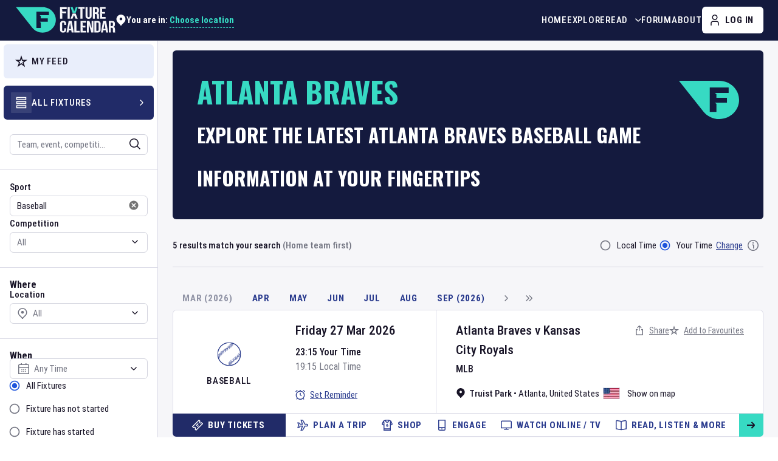

--- FILE ---
content_type: text/html; charset=utf-8
request_url: https://www.google.com/recaptcha/api2/aframe
body_size: 268
content:
<!DOCTYPE HTML><html><head><meta http-equiv="content-type" content="text/html; charset=UTF-8"></head><body><script nonce="FcbZ3Mb8j0WVYYQisM0ujA">/** Anti-fraud and anti-abuse applications only. See google.com/recaptcha */ try{var clients={'sodar':'https://pagead2.googlesyndication.com/pagead/sodar?'};window.addEventListener("message",function(a){try{if(a.source===window.parent){var b=JSON.parse(a.data);var c=clients[b['id']];if(c){var d=document.createElement('img');d.src=c+b['params']+'&rc='+(localStorage.getItem("rc::a")?sessionStorage.getItem("rc::b"):"");window.document.body.appendChild(d);sessionStorage.setItem("rc::e",parseInt(sessionStorage.getItem("rc::e")||0)+1);localStorage.setItem("rc::h",'1768855129617');}}}catch(b){}});window.parent.postMessage("_grecaptcha_ready", "*");}catch(b){}</script></body></html>

--- FILE ---
content_type: text/css; charset=UTF-8
request_url: https://www.fixturecalendar.com/_next/static/css/7378a4236b6a739b.css
body_size: -378
content:
.AppSection_imageWrapper__MT7k9{flex-grow:1;width:100%;position:relative}@media(max-width:768px){.AppSection_imageWrapper__MT7k9{height:54vw;max-height:250px}}

--- FILE ---
content_type: application/javascript; charset=UTF-8
request_url: https://www.fixturecalendar.com/_next/static/chunks/pages/explore/all-fixtures-65334f2d7f979f65.js
body_size: 682
content:
(self.webpackChunk_N_E=self.webpackChunk_N_E||[]).push([[8332],{89419:function(t,e,n){(window.__NEXT_P=window.__NEXT_P||[]).push(["/explore/all-fixtures",function(){return n(3562)}])},33555:function(t,e,n){"use strict";n.d(e,{Z:function(){return s}});var r=n(85893),o=n(89579),i=n(63046),a=n(67294);let c=t=>{let{name:e,url:n}=t;return(0,r.jsxs)(r.Fragment,{children:[(0,r.jsx)("meta",{itemProp:"thumbnailUrl",content:o.Xv}),(0,r.jsx)("meta",{itemProp:"image",content:o.Xv}),(0,r.jsx)("meta",{itemProp:"name",content:e}),(0,r.jsx)("meta",{itemProp:"url",content:"/"===n?i.o:n})]})};var s=(0,a.memo)(c,(t,e)=>t.name===e.name)},80802:function(t,e,n){"use strict";n.d(e,{Z:function(){return l}});var r=n(85893),o=n(89579),i=n(63046),a=n(7636),c=n(67294);let s="".concat(i.o,"/logo/default_logo.jpg"),u=t=>{let{title:e,description:n,siteName:c=o.px,url:u,image:l=s,type:m}=t;return(0,r.jsxs)(r.Fragment,{children:[e&&(0,r.jsx)("meta",{property:"og:title",content:e}),n&&(0,r.jsx)("meta",{property:"og:description",content:n}),c&&(0,r.jsx)("meta",{property:"og:site_name",content:c}),u&&(0,r.jsx)("meta",{property:"og:url",content:u&&"/"!==u?"".concat(i.o,"/").concat((0,a.l)(u)):i.o}),m&&(0,r.jsx)("meta",{property:"og:type",content:m}),(0,r.jsx)("meta",{property:"og:image",content:l})]})};var l=(0,c.memo)(u,(t,e)=>t.title===e.title&&t.description===e.description&&t.url===e.url&&t.image===e.image)},52257:function(t,e,n){"use strict";n.d(e,{Z:function(){return u}});var r=n(85893),o=n(89579),i=n(63046),a=n(7636),c=n(67294);let s=t=>{let{title:e,url:n,image:c=o.Xv,card:s="summary"}=t;return(0,r.jsxs)(r.Fragment,{children:[(0,r.jsx)("meta",{name:"twitter:title",content:e}),(0,r.jsx)("meta",{name:"twitter:image",content:c}),(0,r.jsx)("meta",{name:"twitter:url",content:"/"===n?i.o:"".concat(i.o,"/").concat((0,a.l)(n))}),(0,r.jsx)("meta",{name:"twitter:card",content:s})]})};var u=(0,c.memo)(s,(t,e)=>t.title===e.title&&t.image===e.image)},49884:function(t,e,n){"use strict";n.d(e,{Z:function(){return a}});var r=n(85893),o=n(22754);let i=t=>{let{staticPage:e,staticBannerDescriptionB:n}=t;return(0,r.jsx)(o.Z,{staticPage:e,staticBannerDescriptionB:n})};var a=i},3562:function(t,e,n){"use strict";n.r(e),n.d(e,{__N_SSP:function(){return f},default:function(){return g}});var r=n(85893),o=n(46807),i=n(33555),a=n(80802),c=n(37641),s=n(52257),u=n(49884),l=n(6460),m=n(10441),x=n(63649),p=n(63046),j=n(9008),d=n.n(j),f=!0;function g(t){let{url:e,meta:n}=t,{title:m,keywords:j,metaDescription:f}=n,g=[{name:"Fixtures",url:"".concat(p.o,"/explore/all-fixtures")}];return(0,r.jsxs)(r.Fragment,{children:[(0,r.jsxs)(d(),{children:[(0,r.jsx)("link",{rel:"canonical",href:"https://www.fixturecalendar.com/explore/all-fixtures"}),(0,r.jsx)("title",{children:(0,x.p)(m)}),(0,r.jsx)(c.Z,{description:f,keywords:j}),(0,r.jsx)(a.Z,{title:m,description:f,url:e,type:"website"}),(0,r.jsx)(s.Z,{title:m,url:e}),(0,r.jsx)(i.Z,{name:m,url:e}),(0,r.jsx)(l.$u,{title:m,description:f,entityName:"Sport",breadcrumbPath:g}),(0,r.jsx)(o.Z,{})]}),(0,r.jsx)(u.Z,{})]})}g.getLayout=m.n}},function(t){t.O(0,[296,7357,3363,9156,1840,9964,738,120,8988,6178,5634,4244,9260,568,3454,2138,3123,5453,2742,9916,2304,7687,8704,9949,9774,2888,179],function(){return t(t.s=89419)}),_N_E=t.O()}]);